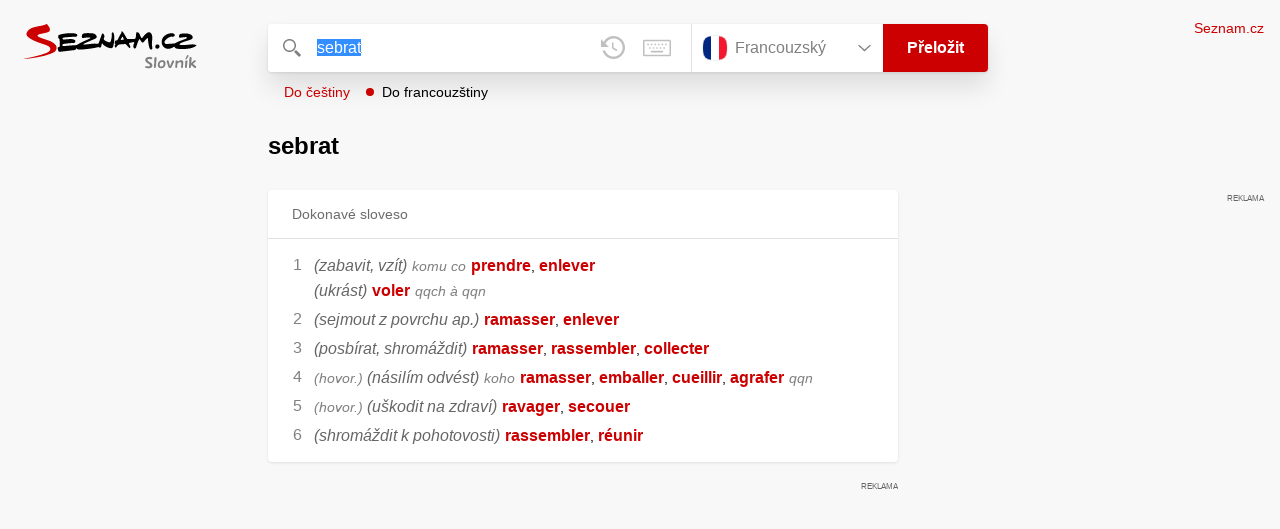

--- FILE ---
content_type: text/html; charset=utf-8
request_url: https://slovnik.seznam.cz/preklad/cesky_francouzsky/sebrat?strict=true
body_size: 5026
content:
<!DOCTYPE html><html><head><meta name="viewport" content="width=device-width" data-next-head=""/><meta charSet="UTF-8" data-next-head=""/><title data-next-head="">sebrat překlad z češtiny do francouzštiny – Seznam Slovník</title><meta property="og:title" content="sebrat překlad z češtiny do francouzštiny – Seznam Slovník" data-next-head=""/><meta name="viewport" content="width=device-width, initial-scale=1"/><link rel="manifest" href="/manifest.json"/><meta name="theme-color" content="#cc0000"/><meta http-equiv="X-UA-Compatible" content="IE=edge"/><link rel="apple-touch-icon" sizes="48x48" href="/icon-48.png"/><link rel="apple-touch-icon" sizes="72x72" href="/icon-72.png"/><link rel="apple-touch-icon" sizes="96x96" href="/icon-96.png"/><link rel="apple-touch-icon" sizes="128x128" href="/icon-128.png"/><link rel="apple-touch-icon" sizes="192x192" href="/icon-192.png"/><link rel="apple-touch-icon" sizes="384x384" href="/icon-384.png"/><link rel="apple-touch-icon" sizes="512x512" href="/icon-512.png"/><link rel="icon" href="/favicon.ico"/><meta name="robots" content="index, follow"/><link rel="canonical" href="https://slovnik.seznam.cz/preklad/cesky_francouzsky/sebrat"/><meta name="twitter:card" content="summary"/><meta property="og:image:width" content="1200"/><meta property="og:image:height" content="630"/><link rel="search" type="application/opensearchdescription+xml" title="Seznam Slovník" href="/opensearch.xml"/><meta name="description" content="&#x27;sebrat&#x27; přeloženo ve vícejazyčném online slovníku.                             Překlady z češtiny do angličtiny, francouzštiny, němčiny, španělštiny, italštiny, ruštiny, slovenštiny a naopak."/><meta property="og:description" content="&#x27;sebrat&#x27; přeloženo ve vícejazyčném online slovníku.                             Překlady z češtiny do angličtiny, francouzštiny, němčiny, španělštiny, italštiny, ruštiny, slovenštiny a naopak."/><script id="sspConfig" data-nscript="beforeInteractive">window._sspDoNotLoadDOT = true;</script><link rel="preload" href="/_next/static/css/a0fe5a12e71ff434.css" as="style"/><link rel="stylesheet" href="/_next/static/css/a0fe5a12e71ff434.css" data-n-g=""/><noscript data-n-css=""></noscript><script defer="" nomodule="" src="/_next/static/chunks/polyfills-42372ed130431b0a.js"></script><script src="//h.seznam.cz/js/cmp2/cmp_stub.js" defer="" data-nscript="beforeInteractive"></script><script src="//h.seznam.cz/js/cmp2/scmp-int.js?auto_open=false" defer="" data-nscript="beforeInteractive"></script><script src="https://h.seznam.cz/js/dot-small.js" data-nscript="beforeInteractive"></script><script src="https://ssp.seznam.cz/static/js/ssp.js" defer="" data-nscript="beforeInteractive"></script><script id="loginScript" src="https://login.szn.cz/js/api/3/login.js" defer="" data-nscript="beforeInteractive"></script><script src="/_next/static/chunks/webpack-cb8b69a045348c34.js" defer=""></script><script src="/_next/static/chunks/framework-5ccde55005572d73.js" defer=""></script><script src="/_next/static/chunks/main-63ea524c20af3799.js" defer=""></script><script src="/_next/static/chunks/pages/_app-d13e340fb213133b.js" defer=""></script><script src="/_next/static/chunks/166-4a058cbd85293d71.js" defer=""></script><script src="/_next/static/chunks/328-1af1988abe334e19.js" defer=""></script><script src="/_next/static/chunks/148-2cf9e3f6f20aaa27.js" defer=""></script><script src="/_next/static/chunks/97-34d57f50ffb4f8b8.js" defer=""></script><script src="/_next/static/chunks/pages/preklad-f802c0d9d61eeb4e.js" defer=""></script><script src="/_next/static/BhvGs3SD4h23OfV0I0XL_/_buildManifest.js" defer=""></script><script src="/_next/static/BhvGs3SD4h23OfV0I0XL_/_ssgManifest.js" defer=""></script></head><body><div id="__next"><div class="PageWrapper" data-dot-data="{&quot;reporter_name&quot;:&quot;page&quot;,&quot;reporter_variant&quot;:&quot;translate&quot;,&quot;language&quot;:&quot;fr&quot;,&quot;query&quot;:&quot;sebrat&quot;}"><span class="blind-title" aria-live="assertive">sebrat překlad z češtiny do francouzštiny – Seznam Slovník</span><header class="Header" role="banner" aria-label="Hlavička" data-dot-data="{&quot;reporter_name&quot;:&quot;header&quot;}"><div class="Header-logo"><a data-dot-data="{&quot;element_type&quot;:&quot;link&quot;,&quot;element_context&quot;:&quot;logo&quot;}" href="/preklad/francouzsky"><svg viewBox="0 0 1238 342" class="Header-logo-image"><use xlink:href="#logo-344c3c23--sprite"></use></svg></a></div><div class="Header-form"><form role="search" class="Form" aria-labelledby="blind-form" data-dot-data="{&quot;reporter_name&quot;:&quot;form&quot;}"><h6 id="blind-form" class="blind">Vyhledej</h6><div class="Form-input Form-input-input"><div class="Form-input-input-iconWrapper Form-input-input-iconWrapper--search"><svg viewBox="0 0 18 18" class="Form-input-input-icon"><use xlink:href="#search-f98fb717--sprite"></use></svg></div><div class="Form-input-wrapper"><input class="szn-input-with-suggest-list Form-element Form-element-input" enterKeyHint="search" name="search" autoComplete="off" aria-label="Vyhledat" value="sebrat"/></div><div class="Form-input-input-suggestContainer"></div><button class="Form-input-input-iconWrapper Form-input-input-iconWrapper--clear Form-input-input-iconWrapper--button has-no-history" type="button" aria-label="Smazat" data-dot-data="{&quot;element_type&quot;:&quot;box&quot;,&quot;element_context&quot;:&quot;form&quot;,&quot;element_meaning&quot;:&quot;clear&quot;}"><svg viewBox="0 0 12 12" class="Form-input-input-icon"><use xlink:href="#clear-9f3a3e93--sprite"></use></svg></button><button class="Form-input-input-iconWrapper Form-input-input-iconWrapper--keyboard Form-input-input-iconWrapper--button Form-input-input-iconWrapper--last" type="button" aria-label="Virtuální klávesnice" data-dot-data="{&quot;element_type&quot;:&quot;box&quot;,&quot;element_context&quot;:&quot;form&quot;,&quot;element_meaning&quot;:&quot;keyboard&quot;}"><svg viewBox="0 0 30 18" class="Form-input-input-icon"><use xlink:href="#keyboard-1d1a5e8e--sprite"></use></svg></button></div><div class="Form-input-languageWrapper"><select tabindex="0" aria-label="Výběr jazyka" class="Form-element-hiddenSelect"><option id="Form-element-selectDropdown-item--en" value="en">Anglický</option><option id="Form-element-selectDropdown-item--de" value="de">Německý</option><option id="Form-element-selectDropdown-item--fr" value="fr" selected="">Francouzský</option><option id="Form-element-selectDropdown-item--it" value="it">Italský</option><option id="Form-element-selectDropdown-item--es" value="es">Španělský</option><option id="Form-element-selectDropdown-item--hr" value="hr">Chorvatský</option><option id="Form-element-selectDropdown-item--pl" value="pl">Polský</option><option id="Form-element-selectDropdown-item--ru" value="ru">Ruský</option><option id="Form-element-selectDropdown-item--sk" value="sk">Slovenský</option><option id="Form-element-selectDropdown-item--ua" value="ua">Ukrajinský</option></select><div class="Form-input Form-input-language" tabindex="-1"><button class="Form-element Form-element-select" type="button" tabindex="-1"><svg viewBox="0 0 26 26" class="Form-element-select-flag"><use xlink:href="#flag-fr-9741d05c--sprite"></use></svg><span class="Form-element-select-value">Francouzský</span><svg viewBox="0 0 14 8" class="Form-element-select-arrow"><use xlink:href="#arrow-down-1db75ee3--sprite"></use></svg></button></div><div class="Form-input Form-input-button" data-dot-data="{&quot;element_type&quot;:&quot;box&quot;,&quot;element_context&quot;:&quot;form&quot;,&quot;element_meaning&quot;:&quot;submit&quot;}"><button type="submit" class="Form-element Form-element-button"><svg viewBox="0 0 18 18" class="mobile Form-element-button-search"><use xlink:href="#search-f98fb717--sprite"></use></svg><span class="desktop tablet">Přeložit</span></button></div></div><div class="Form-keyboard"><div class="Form-keyboard-control"><div class="Form-keyboard-control-left"><div class="Form-keyboard-select"><button class="Form-keyboard-select-button" type="button"><span class="Form-keyboard-select-value">Francouzská</span><svg viewBox="0 0 14 8" class="Form-keyboard-select-arrow"><use xlink:href="#arrow-down-1db75ee3--sprite"></use></svg></button></div></div><div class="Form-keyboard-control-right"><button class="Form-keyboard-close" type="button">Zavřít</button></div></div><div class="Form-keyboard-row"><div class="Form-keyboard-key">²</div><div class="Form-keyboard-key">&amp;</div><div class="Form-keyboard-key">é</div><div class="Form-keyboard-key">&quot;</div><div class="Form-keyboard-key">&#x27;</div><div class="Form-keyboard-key">(</div><div class="Form-keyboard-key">-</div><div class="Form-keyboard-key">è</div><div class="Form-keyboard-key">_</div><div class="Form-keyboard-key">ç</div><div class="Form-keyboard-key">à</div><div class="Form-keyboard-key">)</div><div class="Form-keyboard-key">=</div><div class="Form-keyboard-key Form-keyboard-key--backspace"><svg viewBox="0 0 26 13" class="Form-keyboard-key-backspace"><use xlink:href="#backspace-e1158fee--sprite"></use></svg></div></div><div class="Form-keyboard-row Form-keyboard-row--center"><div class="Form-keyboard-key">a</div><div class="Form-keyboard-key">z</div><div class="Form-keyboard-key">e</div><div class="Form-keyboard-key">r</div><div class="Form-keyboard-key">t</div><div class="Form-keyboard-key">y</div><div class="Form-keyboard-key">u</div><div class="Form-keyboard-key">i</div><div class="Form-keyboard-key">o</div><div class="Form-keyboard-key">p</div><div class="Form-keyboard-key">^</div><div class="Form-keyboard-key">$</div></div><div class="Form-keyboard-row"><div class="Form-keyboard-key Form-keyboard-key--caps">Caps</div><div class="Form-keyboard-key">q</div><div class="Form-keyboard-key">s</div><div class="Form-keyboard-key">d</div><div class="Form-keyboard-key">f</div><div class="Form-keyboard-key">g</div><div class="Form-keyboard-key">h</div><div class="Form-keyboard-key">j</div><div class="Form-keyboard-key">k</div><div class="Form-keyboard-key">l</div><div class="Form-keyboard-key">m</div><div class="Form-keyboard-key">ù</div><div class="Form-keyboard-key Form-keyboard-key--enter"><svg viewBox="0 0 26 14" class="Form-keyboard-key-enter"><use xlink:href="#enter-9accb470--sprite"></use></svg></div></div><div class="Form-keyboard-row"><div class="Form-keyboard-key Form-keyboard-key--shift">Shift</div><div class="Form-keyboard-key">w</div><div class="Form-keyboard-key">x</div><div class="Form-keyboard-key">c</div><div class="Form-keyboard-key">v</div><div class="Form-keyboard-key">b</div><div class="Form-keyboard-key">n</div><div class="Form-keyboard-key">?</div><div class="Form-keyboard-key">;</div><div class="Form-keyboard-key">:</div></div><div class="Form-keyboard-row Form-keyboard-row--center"><div class="Form-keyboard-key Form-keyboard-key--space"></div><div class="Form-keyboard-key Form-keyboard-key--rAlt">@&amp;#</div></div></div></form><div class="Header-direction"><a role="button" class="Header-direction-button" data-direction="to" tabindex="0" data-dot-data="{&quot;element_type&quot;:&quot;link&quot;,&quot;element_context&quot;:&quot;form&quot;,&quot;element_meaning&quot;:&quot;directionTo&quot;}" href="/preklad/francouzsky_cesky/sebrat?strict=true">Do češtiny</a><a role="button" class="Header-direction-button active" data-direction="from" tabindex="0" data-dot-data="{&quot;element_type&quot;:&quot;link&quot;,&quot;element_context&quot;:&quot;form&quot;,&quot;element_meaning&quot;:&quot;directionFrom&quot;}" href="/preklad/cesky_francouzsky/sebrat?strict=true">Do francouzštiny</a></div></div><div class="Header-login"><szn-login-widget></szn-login-widget><a class="Header-login-link" href="https://seznam.cz" data-dot-data="{&quot;element_type&quot;:&quot;link&quot;,&quot;element_context&quot;:&quot;homepage&quot;}">Seznam.cz</a></div></header><main role="main" aria-labelledby="main-content" class="TranslatePage"><h6 class="blind" id="main-content">Hlavní obsah</h6><div class="TranslatePage-wrapper"><div class="TranslatePage-title"><h1 class="TranslatePage-word"><span class="TranslatePage-word--word">sebrat</span></h1></div><div class="TranslatePage-content"><div class="TranslatePage-results"><div class="TranslatePage-results-inner"><article class="Box Box--bold Box--partOfSpeech" data-dot-data="{&quot;reporter_name&quot;:&quot;translateBox&quot;}"><header class="Box-header"><h2 class="Box-header-title"><span>Dokonavé sloveso</span></h2></header><section class="Box-content"><ol><li><span class="Box-content-line"><span lang="fr"><span class='c'>(zabavit, vzít)</span></span><span lang="fr" class="space"> </span><span lang="fr"><span class='v'>komu co</span></span><span lang="fr" class="space"> </span><a lang="fr" data-dot-data="{&quot;element_type&quot;:&quot;link&quot;,&quot;element_context&quot;:&quot;box&quot;,&quot;element_meaning&quot;:&quot;wordLink&quot;}" href="/preklad/francouzsky_cesky/prendre?strict=true">prendre</a><span lang="fr">, </span><a lang="fr" data-dot-data="{&quot;element_type&quot;:&quot;link&quot;,&quot;element_context&quot;:&quot;box&quot;,&quot;element_meaning&quot;:&quot;wordLink&quot;}" href="/preklad/francouzsky_cesky/enlever?strict=true">enlever</a></span><span class="Box-content-line"><span lang="fr"><span class='c'>(ukrást)</span></span><span lang="fr" class="space"> </span><a lang="fr" data-dot-data="{&quot;element_type&quot;:&quot;link&quot;,&quot;element_context&quot;:&quot;box&quot;,&quot;element_meaning&quot;:&quot;wordLink&quot;}" href="/preklad/francouzsky_cesky/voler?strict=true">voler</a><span lang="fr" class="space"> </span><span lang="fr"><span class='w'>qqch à qqn</span></span></span></li><li><span class="Box-content-line"><span lang="fr"><span class='c'>(sejmout z povrchu ap.)</span></span><span lang="fr" class="space"> </span><a lang="fr" data-dot-data="{&quot;element_type&quot;:&quot;link&quot;,&quot;element_context&quot;:&quot;box&quot;,&quot;element_meaning&quot;:&quot;wordLink&quot;}" href="/preklad/francouzsky_cesky/ramasser?strict=true">ramasser</a><span lang="fr">, </span><a lang="fr" data-dot-data="{&quot;element_type&quot;:&quot;link&quot;,&quot;element_context&quot;:&quot;box&quot;,&quot;element_meaning&quot;:&quot;wordLink&quot;}" href="/preklad/francouzsky_cesky/enlever?strict=true">enlever</a></span></li><li><span class="Box-content-line"><span lang="fr"><span class='c'>(posbírat, shromáždit)</span></span><span lang="fr" class="space"> </span><a lang="fr" data-dot-data="{&quot;element_type&quot;:&quot;link&quot;,&quot;element_context&quot;:&quot;box&quot;,&quot;element_meaning&quot;:&quot;wordLink&quot;}" href="/preklad/francouzsky_cesky/ramasser?strict=true">ramasser</a><span lang="fr">, </span><a lang="fr" data-dot-data="{&quot;element_type&quot;:&quot;link&quot;,&quot;element_context&quot;:&quot;box&quot;,&quot;element_meaning&quot;:&quot;wordLink&quot;}" href="/preklad/francouzsky_cesky/rassembler?strict=true">rassembler</a><span lang="fr">, </span><a lang="fr" data-dot-data="{&quot;element_type&quot;:&quot;link&quot;,&quot;element_context&quot;:&quot;box&quot;,&quot;element_meaning&quot;:&quot;wordLink&quot;}" href="/preklad/francouzsky_cesky/collecter?strict=true">collecter</a></span></li><li><span class="Box-content-line"><span class="y">hovor.</span><span lang="fr"><span class='c'>(násilím odvést)</span></span><span lang="fr" class="space"> </span><span lang="fr"><span class='v'>koho</span></span><span lang="fr" class="space"> </span><a lang="fr" data-dot-data="{&quot;element_type&quot;:&quot;link&quot;,&quot;element_context&quot;:&quot;box&quot;,&quot;element_meaning&quot;:&quot;wordLink&quot;}" href="/preklad/francouzsky_cesky/ramasser?strict=true">ramasser</a><span lang="fr">, </span><a lang="fr" data-dot-data="{&quot;element_type&quot;:&quot;link&quot;,&quot;element_context&quot;:&quot;box&quot;,&quot;element_meaning&quot;:&quot;wordLink&quot;}" href="/preklad/francouzsky_cesky/emballer?strict=true">emballer</a><span lang="fr">, </span><a lang="fr" data-dot-data="{&quot;element_type&quot;:&quot;link&quot;,&quot;element_context&quot;:&quot;box&quot;,&quot;element_meaning&quot;:&quot;wordLink&quot;}" href="/preklad/francouzsky_cesky/cueillir?strict=true">cueillir</a><span lang="fr">, </span><a lang="fr" data-dot-data="{&quot;element_type&quot;:&quot;link&quot;,&quot;element_context&quot;:&quot;box&quot;,&quot;element_meaning&quot;:&quot;wordLink&quot;}" href="/preklad/francouzsky_cesky/agrafer?strict=true">agrafer</a><span lang="fr" class="space"> </span><span lang="fr"><span class='w'>qqn</span></span></span></li><li><span class="Box-content-line"><span class="y">hovor.</span><span lang="fr"><span class='c'>(uškodit na zdraví)</span></span><span lang="fr" class="space"> </span><a lang="fr" data-dot-data="{&quot;element_type&quot;:&quot;link&quot;,&quot;element_context&quot;:&quot;box&quot;,&quot;element_meaning&quot;:&quot;wordLink&quot;}" href="/preklad/francouzsky_cesky/ravager?strict=true">ravager</a><span lang="fr">, </span><a lang="fr" data-dot-data="{&quot;element_type&quot;:&quot;link&quot;,&quot;element_context&quot;:&quot;box&quot;,&quot;element_meaning&quot;:&quot;wordLink&quot;}" href="/preklad/francouzsky_cesky/secouer?strict=true">secouer</a></span></li><li><span class="Box-content-line"><span lang="fr"><span class='c'>(shromáždit k pohotovosti)</span></span><span lang="fr" class="space"> </span><a lang="fr" data-dot-data="{&quot;element_type&quot;:&quot;link&quot;,&quot;element_context&quot;:&quot;box&quot;,&quot;element_meaning&quot;:&quot;wordLink&quot;}" href="/preklad/francouzsky_cesky/rassembler?strict=true">rassembler</a><span lang="fr">, </span><a lang="fr" data-dot-data="{&quot;element_type&quot;:&quot;link&quot;,&quot;element_context&quot;:&quot;box&quot;,&quot;element_meaning&quot;:&quot;wordLink&quot;}" href="/preklad/francouzsky_cesky/r%C3%A9unir?strict=true">réunir</a></span></li></ol></section></article><div class="MiddleContainer"></div><article class="Box Box--collapsable" data-dot-data="{&quot;reporter_name&quot;:&quot;relationsBox&quot;}"><header role="button" class="Box-header"><h2 class="Box-header-title">Synonyma</h2><button type="button" class="Box-header-button Box-header-button--expanded" tabindex="0" data-dot-data="{&quot;element_type&quot;:&quot;box&quot;,&quot;element_context&quot;:&quot;box&quot;,&quot;element_meaning&quot;:&quot;tableButton&quot;}"><svg viewBox="0 0 14 8" class="Box-header-button-icon turned"><use xlink:href="#arrow-down-1db75ee3--sprite"></use></svg></button></header><section class="Box-content"><p class="Box-content-words"><a data-dot-data="{&quot;element_type&quot;:&quot;link&quot;,&quot;element_context&quot;:&quot;box&quot;,&quot;element_meaning&quot;:&quot;wordLink&quot;}" class="Box-content-link" lang="cs" href="/preklad/cesky_francouzsky/koncentrovat">koncentrovat</a> <a data-dot-data="{&quot;element_type&quot;:&quot;link&quot;,&quot;element_context&quot;:&quot;box&quot;,&quot;element_meaning&quot;:&quot;wordLink&quot;}" class="Box-content-link" lang="cs" href="/preklad/cesky_francouzsky/nahromadit">nahromadit</a> <a data-dot-data="{&quot;element_type&quot;:&quot;link&quot;,&quot;element_context&quot;:&quot;box&quot;,&quot;element_meaning&quot;:&quot;wordLink&quot;}" class="Box-content-link" lang="cs" href="/preklad/cesky_francouzsky/odebrat">odebrat</a> <a data-dot-data="{&quot;element_type&quot;:&quot;link&quot;,&quot;element_context&quot;:&quot;box&quot;,&quot;element_meaning&quot;:&quot;wordLink&quot;}" class="Box-content-link" lang="cs" href="/preklad/cesky_francouzsky/odstranit">odstranit</a> <a data-dot-data="{&quot;element_type&quot;:&quot;link&quot;,&quot;element_context&quot;:&quot;box&quot;,&quot;element_meaning&quot;:&quot;wordLink&quot;}" class="Box-content-link" lang="cs" href="/preklad/cesky_francouzsky/posb%C3%ADrat">posbírat</a> <a data-dot-data="{&quot;element_type&quot;:&quot;link&quot;,&quot;element_context&quot;:&quot;box&quot;,&quot;element_meaning&quot;:&quot;wordLink&quot;}" class="Box-content-link" lang="cs" href="/preklad/cesky_francouzsky/sehnat">sehnat</a> <a data-dot-data="{&quot;element_type&quot;:&quot;link&quot;,&quot;element_context&quot;:&quot;box&quot;,&quot;element_meaning&quot;:&quot;wordLink&quot;}" class="Box-content-link" lang="cs" href="/preklad/cesky_francouzsky/sejmout">sejmout</a> <a data-dot-data="{&quot;element_type&quot;:&quot;link&quot;,&quot;element_context&quot;:&quot;box&quot;,&quot;element_meaning&quot;:&quot;wordLink&quot;}" class="Box-content-link" lang="cs" href="/preklad/cesky_francouzsky/shrom%C3%A1%C5%BEdit">shromáždit</a> <a data-dot-data="{&quot;element_type&quot;:&quot;link&quot;,&quot;element_context&quot;:&quot;box&quot;,&quot;element_meaning&quot;:&quot;wordLink&quot;}" class="Box-content-link" lang="cs" href="/preklad/cesky_francouzsky/soust%C5%99edit">soustředit</a> <a data-dot-data="{&quot;element_type&quot;:&quot;link&quot;,&quot;element_context&quot;:&quot;box&quot;,&quot;element_meaning&quot;:&quot;wordLink&quot;}" class="Box-content-link" lang="cs" href="/preklad/cesky_francouzsky/sundat">sundat</a> <a data-dot-data="{&quot;element_type&quot;:&quot;link&quot;,&quot;element_context&quot;:&quot;box&quot;,&quot;element_meaning&quot;:&quot;wordLink&quot;}" class="Box-content-link" lang="cs" href="/preklad/cesky_francouzsky/vz%C3%ADt">vzít</a> </p></section></article><article class="Box Box--collapsable" data-dot-data="{&quot;reporter_name&quot;:&quot;relationsBox&quot;}"><header role="button" class="Box-header"><h2 class="Box-header-title">Antonyma</h2><button type="button" class="Box-header-button Box-header-button--expanded" tabindex="0" data-dot-data="{&quot;element_type&quot;:&quot;box&quot;,&quot;element_context&quot;:&quot;box&quot;,&quot;element_meaning&quot;:&quot;tableButton&quot;}"><svg viewBox="0 0 14 8" class="Box-header-button-icon turned"><use xlink:href="#arrow-down-1db75ee3--sprite"></use></svg></button></header><section class="Box-content"><p class="Box-content-words"><a data-dot-data="{&quot;element_type&quot;:&quot;link&quot;,&quot;element_context&quot;:&quot;box&quot;,&quot;element_meaning&quot;:&quot;wordLink&quot;}" class="Box-content-link" lang="cs" href="/preklad/cesky_francouzsky/d%C3%A1t">dát</a> <a data-dot-data="{&quot;element_type&quot;:&quot;link&quot;,&quot;element_context&quot;:&quot;box&quot;,&quot;element_meaning&quot;:&quot;wordLink&quot;}" class="Box-content-link" lang="cs" href="/preklad/cesky_francouzsky/rozdat">rozdat</a> <a data-dot-data="{&quot;element_type&quot;:&quot;link&quot;,&quot;element_context&quot;:&quot;box&quot;,&quot;element_meaning&quot;:&quot;wordLink&quot;}" class="Box-content-link" lang="cs" href="/preklad/cesky_francouzsky/rozh%C3%A1zet">rozházet</a> <a data-dot-data="{&quot;element_type&quot;:&quot;link&quot;,&quot;element_context&quot;:&quot;box&quot;,&quot;element_meaning&quot;:&quot;wordLink&quot;}" class="Box-content-link" lang="cs" href="/preklad/cesky_francouzsky/vlo%C5%BEit">vložit</a> <a data-dot-data="{&quot;element_type&quot;:&quot;link&quot;,&quot;element_context&quot;:&quot;box&quot;,&quot;element_meaning&quot;:&quot;wordLink&quot;}" class="Box-content-link" lang="cs" href="/preklad/cesky_francouzsky/v%C4%9Bnovat">věnovat</a> </p></section></article><article class="Box Box--collapsable" data-dot-data="{&quot;reporter_name&quot;:&quot;relationsBox&quot;}"><header role="button" class="Box-header"><h2 class="Box-header-title">Předpony</h2><button type="button" class="Box-header-button Box-header-button--expanded" tabindex="0" data-dot-data="{&quot;element_type&quot;:&quot;box&quot;,&quot;element_context&quot;:&quot;box&quot;,&quot;element_meaning&quot;:&quot;tableButton&quot;}"><svg viewBox="0 0 14 8" class="Box-header-button-icon turned"><use xlink:href="#arrow-down-1db75ee3--sprite"></use></svg></button></header><section class="Box-content"><p class="Box-content-words"><a data-dot-data="{&quot;element_type&quot;:&quot;link&quot;,&quot;element_context&quot;:&quot;box&quot;,&quot;element_meaning&quot;:&quot;wordLink&quot;}" class="Box-content-link" lang="cs" href="/preklad/cesky_francouzsky/dobrat">dobrat</a> <a data-dot-data="{&quot;element_type&quot;:&quot;link&quot;,&quot;element_context&quot;:&quot;box&quot;,&quot;element_meaning&quot;:&quot;wordLink&quot;}" class="Box-content-link" lang="cs" href="/preklad/cesky_francouzsky/nabrat">nabrat</a> <a data-dot-data="{&quot;element_type&quot;:&quot;link&quot;,&quot;element_context&quot;:&quot;box&quot;,&quot;element_meaning&quot;:&quot;wordLink&quot;}" class="Box-content-link" lang="cs" href="/preklad/cesky_francouzsky/obrat">obrat</a> <a data-dot-data="{&quot;element_type&quot;:&quot;link&quot;,&quot;element_context&quot;:&quot;box&quot;,&quot;element_meaning&quot;:&quot;wordLink&quot;}" class="Box-content-link" lang="cs" href="/preklad/cesky_francouzsky/odebrat">odebrat</a> <a data-dot-data="{&quot;element_type&quot;:&quot;link&quot;,&quot;element_context&quot;:&quot;box&quot;,&quot;element_meaning&quot;:&quot;wordLink&quot;}" class="Box-content-link" lang="cs" href="/preklad/cesky_francouzsky/pobrat">pobrat</a> <a data-dot-data="{&quot;element_type&quot;:&quot;link&quot;,&quot;element_context&quot;:&quot;box&quot;,&quot;element_meaning&quot;:&quot;wordLink&quot;}" class="Box-content-link" lang="cs" href="/preklad/cesky_francouzsky/podebrat">podebrat</a> <a data-dot-data="{&quot;element_type&quot;:&quot;link&quot;,&quot;element_context&quot;:&quot;box&quot;,&quot;element_meaning&quot;:&quot;wordLink&quot;}" class="Box-content-link" lang="cs" href="/preklad/cesky_francouzsky/probrat">probrat</a> <a data-dot-data="{&quot;element_type&quot;:&quot;link&quot;,&quot;element_context&quot;:&quot;box&quot;,&quot;element_meaning&quot;:&quot;wordLink&quot;}" class="Box-content-link" lang="cs" href="/preklad/cesky_francouzsky/p%C5%99ebrat">přebrat</a> <a data-dot-data="{&quot;element_type&quot;:&quot;link&quot;,&quot;element_context&quot;:&quot;box&quot;,&quot;element_meaning&quot;:&quot;wordLink&quot;}" class="Box-content-link" lang="cs" href="/preklad/cesky_francouzsky/p%C5%99ibrat">přibrat</a> <a data-dot-data="{&quot;element_type&quot;:&quot;link&quot;,&quot;element_context&quot;:&quot;box&quot;,&quot;element_meaning&quot;:&quot;wordLink&quot;}" class="Box-content-link" lang="cs" href="/preklad/cesky_francouzsky/rozebrat">rozebrat</a> <a data-dot-data="{&quot;element_type&quot;:&quot;link&quot;,&quot;element_context&quot;:&quot;box&quot;,&quot;element_meaning&quot;:&quot;wordLink&quot;}" class="Box-content-link" lang="cs" href="/preklad/cesky_francouzsky/ubrat">ubrat</a> <a data-dot-data="{&quot;element_type&quot;:&quot;link&quot;,&quot;element_context&quot;:&quot;box&quot;,&quot;element_meaning&quot;:&quot;wordLink&quot;}" class="Box-content-link" lang="cs" href="/preklad/cesky_francouzsky/vybrat">vybrat</a> <a data-dot-data="{&quot;element_type&quot;:&quot;link&quot;,&quot;element_context&quot;:&quot;box&quot;,&quot;element_meaning&quot;:&quot;wordLink&quot;}" class="Box-content-link" lang="cs" href="/preklad/cesky_francouzsky/zabrat">zabrat</a> </p></section></article><article class="Box Box--collapsable" data-dot-data="{&quot;reporter_name&quot;:&quot;relationsBox&quot;}"><header role="button" class="Box-header"><h2 class="Box-header-title">Odvozená slova</h2><button type="button" class="Box-header-button Box-header-button--expanded" tabindex="0" data-dot-data="{&quot;element_type&quot;:&quot;box&quot;,&quot;element_context&quot;:&quot;box&quot;,&quot;element_meaning&quot;:&quot;tableButton&quot;}"><svg viewBox="0 0 14 8" class="Box-header-button-icon turned"><use xlink:href="#arrow-down-1db75ee3--sprite"></use></svg></button></header><section class="Box-content"><p class="Box-content-words"><a data-dot-data="{&quot;element_type&quot;:&quot;link&quot;,&quot;element_context&quot;:&quot;box&quot;,&quot;element_meaning&quot;:&quot;wordLink&quot;}" class="Box-content-link" lang="cs" href="/preklad/cesky_francouzsky/sb%C3%ADrat">sbírat</a> <a data-dot-data="{&quot;element_type&quot;:&quot;link&quot;,&quot;element_context&quot;:&quot;box&quot;,&quot;element_meaning&quot;:&quot;wordLink&quot;}" class="Box-content-link" lang="cs" href="/preklad/cesky_francouzsky/sb%C3%ADr%C3%A1n%C3%AD">sbírání</a> <a data-dot-data="{&quot;element_type&quot;:&quot;link&quot;,&quot;element_context&quot;:&quot;box&quot;,&quot;element_meaning&quot;:&quot;wordLink&quot;}" class="Box-content-link" lang="cs" href="/preklad/cesky_francouzsky/sb%C4%9Brac%C3%AD">sběrací</a> <a data-dot-data="{&quot;element_type&quot;:&quot;link&quot;,&quot;element_context&quot;:&quot;box&quot;,&quot;element_meaning&quot;:&quot;wordLink&quot;}" class="Box-content-link" lang="cs" href="/preklad/cesky_francouzsky/sebran%C3%BD">sebraný</a> <a data-dot-data="{&quot;element_type&quot;:&quot;link&quot;,&quot;element_context&quot;:&quot;box&quot;,&quot;element_meaning&quot;:&quot;wordLink&quot;}" class="Box-content-link" lang="cs" href="/preklad/cesky_francouzsky/sebrat%20se">sebrat se</a> <a data-dot-data="{&quot;element_type&quot;:&quot;link&quot;,&quot;element_context&quot;:&quot;box&quot;,&quot;element_meaning&quot;:&quot;wordLink&quot;}" class="Box-content-link" lang="cs" href="/preklad/cesky_francouzsky/sebr%C3%A1n%C3%AD">sebrání</a> </p></section></article></div><div class="EndContainer"></div></div></div></div></main><footer class="Footer Footer--noMarginTop" role="contentinfo" aria-label="Patička"><a class="Footer-logoWrapper" href="https://seznam.cz" target="_blank"><svg viewBox="0 0 149 30" class="Footer-logo"><use xlink:href="#logo-szn-0358a29b--sprite"></use></svg></a><div class="Footer-text Footer-text--languages"><a class="Footer-text-link" href="/preklad/anglicky">Anglický</a><span class="Footer-text-bullet">•</span><a class="Footer-text-link" href="/preklad/francouzsky">Francouzský</a><span class="Footer-text-bullet">•</span><a class="Footer-text-link" href="/preklad/italsky">Italský</a><span class="Footer-text-bullet">•</span><a class="Footer-text-link" href="/preklad/nemecky">Německý</a><span class="Footer-text-bullet">•</span><a class="Footer-text-link" href="/preklad/rusky">Ruský</a><span class="Footer-text-bullet">•</span><a class="Footer-text-link" href="/preklad/spanelsky">Španělský</a><span class="Footer-text-bullet">•</span><a class="Footer-text-link" href="/preklad/slovensky">Slovenský</a><span class="Footer-text-bullet">•</span><a class="Footer-text-link" href="/preklad/ukrajinsky">Ukrajinský</a><span class="Footer-text-bullet">•</span><a class="Footer-text-link" href="/preklad/polsky">Polský</a><span class="Footer-text-bullet">•</span><a class="Footer-text-link" href="/preklad/chorvatsky">Chorvatský</a></div><div class="Footer-text"><div class="Footer-text-links"><a class="Footer-text-link" target="_blank" href="https://seznam.cz/reklama/cz/obsahovy-web/sluzba-slovnik">Reklama</a><span class="Footer-text-bullet">•</span><a class="Footer-text-link" target="_blank" href="https://o-seznam.cz/napoveda/seznam/seznam-slovnik/">Nápověda</a><span class="Footer-text-bullet">•</span><button type="button" class="Footer-text-link">Nastavit personalizaci</button><span class="Footer-text-bullet">•</span><button type="button" class="Footer-text-link">Odvolat souhlas</button><span class="Footer-text-bullet">•</span><a class="Footer-text-link" target="_blank" href="https://www.seznam.cz/ochranaudaju">Ochrana údajů</a></div><div class="Footer-text-copy">© 1996–2026 Seznam.cz, a.s., © <a href="https://www.lingea.cz" target="_blank">Lingea s.r.o.</a></div><div class="Footer-text-copy">Služba Seznam Slovník využívá překladové nástroje Lingea</div></div></footer><szn-cwl></szn-cwl><div class="Progress" style="transform:scaleX(0.2);transform-origin:top left"></div></div></div><script id="__NEXT_DATA__" type="application/json">{"props":{"pageProps":{"collapsedBoxes":[],"direction":"from","head":{"entr":"sebrat","pron":"","form":"","morf":"dokonavé sloveso","phrs":"sebrat","vari":"","vfem":"","hyph":"","prag":"","cntx":"","dict":"cz_fr","morf_id":"sloveso"},"heads":[{"entr":"sebrat","pron":"","form":"","morf":"dokonavé sloveso","phrs":"sebrat","vari":"","vfem":"","hyph":"","prag":"","cntx":"","dict":"cz_fr","morf_id":"sloveso"}],"language":"fr","other":[],"query":"sebrat","isQueryShortened":false,"relations":{"Synonyma":["koncentrovat","nahromadit","odebrat","odstranit","posbírat","sehnat","sejmout","shromáždit","soustředit","sundat","vzít"],"Antonyma":["dát","rozdat","rozházet","vložit","věnovat"],"Předpony":["dobrat","nabrat","obrat","odebrat","pobrat","podebrat","probrat","přebrat","přibrat","rozebrat","ubrat","vybrat","zabrat"],"Odvozená slova":["sbírat","sbírání","sběrací","sebraný","sebrat se","sebrání"],"dict":"cz_fr"},"samp":[],"short":[],"sound":"","strict":true,"tables":{},"translations":[{"sens":[{"morf":"","numb":" 1","phrs":"","styl":"","form":"","trans":[["\u003cspan class='c'\u003e(zabavit, vzít)\u003c/span\u003e"," ","\u003cspan class='v'\u003ekomu co\u003c/span\u003e"," ","prendre",", ","enlever"],["\u003cspan class='c'\u003e(ukrást)\u003c/span\u003e"," ","voler"," ","\u003cspan class='w'\u003eqqch à qqn\u003c/span\u003e"]],"coll2":[],"samp2":[],"note2":"","desc2":"","link2":[]},{"morf":"","numb":" 2","phrs":"","styl":"","form":"","trans":[["\u003cspan class='c'\u003e(sejmout z povrchu ap.)\u003c/span\u003e"," ","ramasser",", ","enlever"]],"coll2":[],"samp2":[],"note2":"","desc2":"","link2":[]},{"morf":"","numb":" 3","phrs":"","styl":"","form":"","trans":[["\u003cspan class='c'\u003e(posbírat, shromáždit)\u003c/span\u003e"," ","ramasser",", ","rassembler",", ","collecter"]],"coll2":[],"samp2":[],"note2":"","desc2":"","link2":[]},{"morf":"","numb":" 4","phrs":"","styl":"hovor.","form":"","trans":[["\u003cspan class='c'\u003e(násilím odvést)\u003c/span\u003e"," ","\u003cspan class='v'\u003ekoho\u003c/span\u003e"," ","ramasser",", ","emballer",", ","cueillir",", ","agrafer"," ","\u003cspan class='w'\u003eqqn\u003c/span\u003e"]],"coll2":[],"samp2":[],"note2":"","desc2":"","link2":[]},{"morf":"","numb":" 5","phrs":"","styl":"hovor.","form":"","trans":[["\u003cspan class='c'\u003e(uškodit na zdraví)\u003c/span\u003e"," ","ravager",", ","secouer"]],"coll2":[],"samp2":[],"note2":"","desc2":"","link2":[]},{"morf":"","numb":" 6","phrs":"","styl":"","form":"","trans":[["\u003cspan class='c'\u003e(shromáždit k pohotovosti)\u003c/span\u003e"," ","rassembler",", ","réunir"]],"coll2":[],"samp2":[],"note2":"","desc2":"","link2":[]}],"morf_id":"sloveso","partOfSpeach":"Dokonavé sloveso"}],"rusId":"","loginState":"","cmpOne":"","robots":"index, follow"}},"page":"/preklad","query":{"dictionary":"cesky_francouzsky","word":"sebrat","strict":"true","rusId":"","loginState":"","cmpOne":"","referrer":""},"buildId":"BhvGs3SD4h23OfV0I0XL_","isFallback":false,"isExperimentalCompile":false,"gip":true,"scriptLoader":[]}</script></body></html>

--- FILE ---
content_type: application/javascript
request_url: https://slovnik.seznam.cz/_next/static/chunks/webpack-cb8b69a045348c34.js
body_size: 636
content:
try{let e="undefined"!=typeof window?window:"undefined"!=typeof global?global:"undefined"!=typeof globalThis?globalThis:"undefined"!=typeof self?self:{},r=(new e.Error).stack;r&&(e._sentryDebugIds=e._sentryDebugIds||{},e._sentryDebugIds[r]="2879f784-5bd2-436d-927a-d0a1b37a2fda",e._sentryDebugIdIdentifier="sentry-dbid-2879f784-5bd2-436d-927a-d0a1b37a2fda")}catch(e){}(()=>{"use strict";var e={},r={};function t(n){var o=r[n];if(void 0!==o)return o.exports;var a=r[n]={exports:{}},d=!0;try{e[n].call(a.exports,a,a.exports,t),d=!1}finally{d&&delete r[n]}return a.exports}t.m=e,(()=>{var e=[];t.O=(r,n,o,a)=>{if(n){a=a||0;for(var d=e.length;d>0&&e[d-1][2]>a;d--)e[d]=e[d-1];e[d]=[n,o,a];return}for(var i=1/0,d=0;d<e.length;d++){for(var[n,o,a]=e[d],l=!0,f=0;f<n.length;f++)(!1&a||i>=a)&&Object.keys(t.O).every(e=>t.O[e](n[f]))?n.splice(f--,1):(l=!1,a<i&&(i=a));if(l){e.splice(d--,1);var u=o();void 0!==u&&(r=u)}}return r}})(),t.n=e=>{var r=e&&e.__esModule?()=>e.default:()=>e;return t.d(r,{a:r}),r},t.d=(e,r)=>{for(var n in r)t.o(r,n)&&!t.o(e,n)&&Object.defineProperty(e,n,{enumerable:!0,get:r[n]})},t.g=function(){if("object"==typeof globalThis)return globalThis;try{return this||Function("return this")()}catch(e){if("object"==typeof window)return window}}(),t.o=(e,r)=>Object.prototype.hasOwnProperty.call(e,r),t.r=e=>{"undefined"!=typeof Symbol&&Symbol.toStringTag&&Object.defineProperty(e,Symbol.toStringTag,{value:"Module"}),Object.defineProperty(e,"__esModule",{value:!0})},t.p="/_next/",(()=>{var e={68:0};t.O.j=r=>0===e[r];var r=(r,n)=>{var o,a,[d,i,l]=n,f=0;if(d.some(r=>0!==e[r])){for(o in i)t.o(i,o)&&(t.m[o]=i[o]);if(l)var u=l(t)}for(r&&r(n);f<d.length;f++)a=d[f],t.o(e,a)&&e[a]&&e[a][0](),e[a]=0;return t.O(u)},n=self.webpackChunk_N_E=self.webpackChunk_N_E||[];n.forEach(r.bind(null,0)),n.push=r.bind(null,n.push.bind(n))})()})();